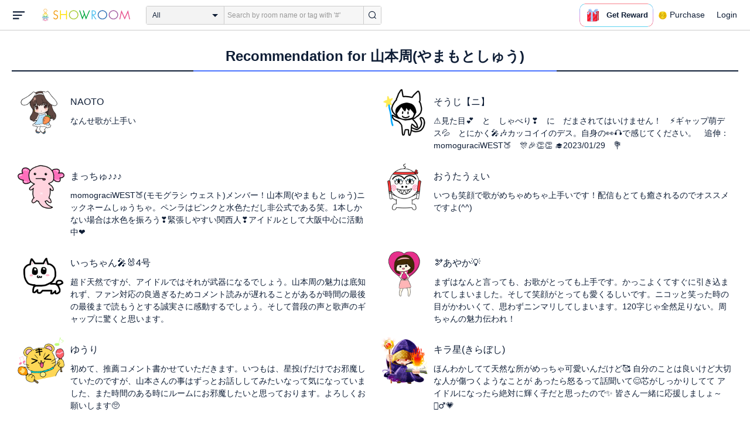

--- FILE ---
content_type: text/html; charset=UTF-8
request_url: https://www.showroom-live.com/room/recommend_comments?room_id=376925
body_size: 18446
content:
<!DOCTYPE HTML>
<html lang="en">
<head prefix="og: http://ogp.me/ns# fb: http://www.facebook.com/2008/fbml">
<meta charset="UTF-8">
<meta http-equiv="Content-Style-Type" content="text/css">
<meta http-equiv="Content-Script-Type" content="text/javascript">
<meta http-equiv="X-UA-Compatible" content="requiresActiveX=true">
<meta name="viewport" content="width=device-width, height=device-height, initial-scale=1, maximum-scale=1, user-scalable=no, viewport-fit=cover">

<meta name="apple-itunes-app" content="app-id=734256893">

<meta name="facebook-domain-verification" content="j30bc28ol8u57r4rtpto6yjsx3kh78" />
<link rel="apple-touch-icon" href="/assets/img/v3/apple-touch-icon.png">
<meta name="google-play-app" content="app-id=jp.dena.showroom">
<link rel="stylesheet" href="https://static.showroom-live.com/assets/css/v3/style.css?t=1761710620">



<meta name="format-detection" content="telephone=no">
<meta name="apple-mobile-web-app-capable" content="yes">
<meta name="apple-mobile-web-app-status-bar-style" content="black-translucent">


  <meta name="twitter:card" content="summary">
  
<meta name="twitter:site" content="@SHOWROOM_jp">
<meta name="keywords" content="showroom, SHOWROOM, idol">


    <title>Recommendation for 山本周(やまもとしゅう) - SHOWROOM</title>
    <meta property="og:title" content="Recommendation for 山本周(やまもとしゅう) - SHOWROOM">
    <meta property="og:url" content="https://www.showroom-live.com/room/recommend_comments?room_id=376925">
    <meta property="og:image" content="https://static.showroom-live.com/image/room/cover/08661b62af01bf1f8e723ff224578b9060629634ae683251818d8bb6eeb0f22a_m.jpeg?v=1756040422">
    <meta property="og:type" content="article">



<!-- Google Tag Manager -->
<script>
  window.dataLayer = window.dataLayer || [];
  dataLayer.push({
    'user_id': 0
  });
  (function(w,d,s,l,i){w[l]=w[l]||[];w[l].push({'gtm.start':
            new Date().getTime(),event:'gtm.js'});var f=d.getElementsByTagName(s)[0],
        j=d.createElement(s),dl=l!='dataLayer'?'&l='+l:'';j.async=true;j.src=
        'https://www.googletagmanager.com/gtm.js?id='+i+dl;f.parentNode.insertBefore(j,f);
})(window,document,'script','dataLayer','GTM-PKVVDXN');</script>
<!-- End Google Tag Manager -->

<style>
html {-ms-touch-action: manipulation;}
.old-section a{
color:#4b74ff;
}
.old-section button{
border: solid 0px;
background-color:#4b74ff;
color:white;
}
.old-section .error {
color:red;
}
.old-section .alert {
color:red;
}
</style>


<!--[if lt IE 9]>
<script src="/assets/vendor/js/html5shiv.min.js"></script>
<![endif]-->

<!-- scripts -->

<!-- Facebook Pixel Code -->
<script>
  !function(f,b,e,v,n,t,s)
  {if(f.fbq)return;n=f.fbq=function(){n.callMethod?
  n.callMethod.apply(n,arguments):n.queue.push(arguments)};
  if(!f._fbq)f._fbq=n;n.push=n;n.loaded=!0;n.version='2.0';
  n.queue=[];t=b.createElement(e);t.async=!0;
  t.src=v;s=b.getElementsByTagName(e)[0];
  s.parentNode.insertBefore(t,s)}(window, document,'script',
  'https://connect.facebook.net/en_US/fbevents.js');
  fbq('init', '2465181877062193');
  fbq('track', 'PageView');
</script>
<noscript><img height="1" width="1" style="display:none"
  src="https://www.facebook.com/tr?id=2465181877062193&ev=PageView&noscript=1"
/></noscript>
<!-- End Facebook Pixel Code -->
<!-- Adobe Fonts -->
<script>
  (function(d) {
    var config = {
      kitId: 'yqy5ran',
      scriptTimeout: 3000,
      async: true
    },
    h=d.documentElement,t=setTimeout(function(){h.className=h.className.replace(/\bwf-loading\b/g,"")+" wf-inactive";},config.scriptTimeout),tk=d.createElement("script"),f=false,s=d.getElementsByTagName("script")[0],a;h.className+=" wf-loading";tk.src='https://use.typekit.net/'+config.kitId+'.js';tk.async=true;tk.onload=tk.onreadystatechange=function(){a=this.readyState;if(f||a&&a!="complete"&&a!="loaded")return;f=true;clearTimeout(t);try{Typekit.load(config)}catch(e){}};s.parentNode.insertBefore(tk,s)
  })(document);
</script>
<!-- End Adobe Fonts Code -->
<script src="https://unpkg.com/@dotlottie/player-component@latest/dist/dotlottie-player.mjs" type="module"></script>
</head>
<body>
  
  <!-- Google Tag Manager (noscript) -->
  <noscript><iframe src="https://www.googletagmanager.com/ns.html?id=GTM-PKVVDXN" height="0" width="0" style="display:none;visibility:hidden"></iframe></noscript>
  <!-- End Google Tag Manager (noscript) -->
  

  
    <div id="js-wrapper" class="l-wrapper pc-browser clearfix">

    
    <div class="pc-header">
      <div id="hamburger" class="pc-header-menu header-hamburger is-open" data-type="3">
        <div class="header-hamburger-open">
          <svg class="svg-icon-hamburger" width="20" height="14" viewBox="0 0 36 24" xmlns="http://www.w3.org/2000/svg">
<path fill-rule="evenodd" clip-rule="evenodd" d="M0 0V4H36V0H0ZM0 10V14H28V10H0ZM0 24V20H19V24H0Z" />
</svg>

          
        </div>
        <div class="header-hamburger-close">
          <svg class="svg-close" width="20" height="20" viewBox="0 0 20 20" xmlns="http://www.w3.org/2000/svg">
<path clip-rule="evenodd" d="M0 18L1.57484 19.5789L19.527 1.58097L17.9522 0.00212362L0 18Z" />
<path clip-rule="evenodd" d="M2.04687 3.6457e-07L0.472031 1.57885L18.4242 19.5767L19.9991 17.9979L2.04687 3.6457e-07Z" />
</svg>
        </div>
      </div>

      <a class="pc-header-logo" href="/">
        <img
          src="/assets/svg/logo.svg"
          alt="SHOWROOM"
        >
      </a>

      <form id="js-head-search-form" action="/room/search" class="pc-header-search">
        <div id="js-head-search-select-box" class="head-search-select-box">
          
          <span class="js-head-search-select-label">All</span>
          <input
            id="js-head-search-select-genre"
            class="js-head-search-select-label"
            type="hidden"
            name="genre_id"
            value="0"
          >
          


        <ul id="js-head-search-select-list" class="head-select-list head-search-select-list">
          
          <li class="head-list-selected js-head-search-select-label">All</li>
          
          <li data-value="0" class="selected">All</li>
          
          <li data-value="112">music</li>
          
          <li data-value="102">idol</li>
          
          <li data-value="103">talent</li>
          
          <li data-value="104">voice actor</li>
          
          <li data-value="105">comedian</li>
          
          <li data-value="107">virtual</li>
          
          <li data-value="108">model</li>
          
          <li data-value="109">actor</li>
          
          <li data-value="110">announcer</li>
          
          <li data-value="113">creator</li>
          
          <li data-value="200">streamer</li>
          
        </ul>

        </div>
        <div class="head-search-input-area" id="headSearchArea">
          <input
            id="js-search-input"
            class="head-search-input"
            type="text"
            name="keyword"
            value=""
            placeholder="Search by room name or tag with '#'"
            autocomplete="off"
          >
          <div id="js-search-delete" class="head-search-delete">
            <svg class="svg-close" width="20" height="20" viewBox="0 0 20 20" xmlns="http://www.w3.org/2000/svg">
<path clip-rule="evenodd" d="M0 18L1.57484 19.5789L19.527 1.58097L17.9522 0.00212362L0 18Z" />
<path clip-rule="evenodd" d="M2.04687 3.6457e-07L0.472031 1.57885L18.4242 19.5767L19.9991 17.9979L2.04687 3.6457e-07Z" />
</svg>
          </div>
          <ul id="js-search-autocomplete" class="head-search-autocomplete hidden"></ul>
        </div>
        <button
          class="head-search-submit"
          type="submit"
        >
          <svg class="svg-icon-search" width="13" height="14" viewBox="0 0 13 14" xmlns="http://www.w3.org/2000/svg">
<path d="M5.99444 12.1944C2.70833 12.1944 0 9.44789 0 6.07887C0 2.70986 2.70833 0 5.99444 0C9.28056 0 11.9889 2.74648 11.9889 6.07887C11.9889 9.41127 9.31667 12.1944 5.99444 12.1944ZM5.99444 1.09859C3.28611 1.09859 1.08333 3.33239 1.08333 6.07887C1.08333 8.82535 3.28611 11.0592 5.99444 11.0592C8.70278 11.0592 10.9056 8.82535 10.9056 6.07887C10.9056 3.33239 8.73889 1.09859 5.99444 1.09859Z" />
<path d="M12.4573 13.0001C12.3129 13.0001 12.2045 12.9635 12.0962 12.8536L9.64065 10.51C9.42398 10.2903 9.42398 9.96069 9.60454 9.74097C9.82121 9.52125 10.1462 9.52125 10.3629 9.70435L12.8184 12.048C13.0351 12.2677 13.0351 12.5973 12.8545 12.817C12.7462 12.9269 12.6018 13.0001 12.4573 13.0001Z" />
</svg>

        </button>
      </form>
      <div id="js-lottie-icon">
        <header-icon-lottie is-login="0"></header-icon-lottie>
      </div>
      
        <a href="/payment/payment_start" class="pc-header-menu">
          <span class="text is-showgold">Purchase</span>
        </a>
      

    
      <button onclick="showLoginDialog();" class="pc-header-menu"
      >
        Login
      </button>
      


    </div>
    

        <div id="hamburgerMenu" class="pc-header-menus  hidden" data-type="3">
      <ul>
        
        <li>
          <a
            href="/"
            class="side-link"
            title="Home"
          >
            <i class="st-icon">
              <svg class="side-svg" width="20px" height="18px" viewBox="0 0 20 18" xmlns="http://www.w3.org/2000/svg" >
                <g id="icon-home" fill-rule="nonzero">
                  <path d="M20,9.442623 C20,9.9315738 19.5803125,10.3278689 19.0625,10.3278689 C18.815625,10.3278689 18.5925,10.2358033 18.425,10.0885574 L18.4228125,10.090623 L10.02375,2.1597049 L10.0240625,2.1594098 L10,2.1378689 L1.59625,10.0732131 L1.595625,10.072918 C1.4265625,10.2304918 1.1940625,10.3278689 0.9375,10.3278689 C0.4196875,10.3278689 0,9.9315738 0,9.442623 C0,9.1918033 0.110625,8.9657705 0.288125,8.8046557 L9.324375,0.2720656 C9.495,0.104459 9.734375,0 10,0 L10.0003125,0 C10.016875,0 10.0334375,0.0005902 10.0496875,0.0011803 C10.0525,0.0014754 10.055,0.0017705 10.0575,0.0017705 C10.0715625,0.0026557 10.085625,0.003541 10.0996875,0.0050164 C10.100625,0.0050164 10.1015625,0.0053115 10.1025,0.0053115 C10.331875,0.028918 10.53625,0.1307213 10.685625,0.2818033 L10.68625,0.2812131 L14.375,3.7643607 L14.375,2.9508197 C14.375,2.4618689 14.7946875,2.0655738 15.3125,2.0655738 C15.8303125,2.0655738 16.25,2.4618689 16.25,2.9508197 L16.25,5.5348525 L19.74875,8.8385902 L19.7465625,8.8406557 C19.9025,8.9988197 20,9.2095082 20,9.442623 L20,9.442623 Z M18.125,10.9180328 L18.125,17.1147541 C18.125,17.6037049 17.7053125,18 17.1875,18 L15.3125,18 L15.3125,10.9180328 L11.5625,10.9180328 L11.5625,18 L2.8125,18 C2.2946875,18 1.875,17.6037049 1.875,17.1147541 L1.875,10.9180328 L10,3.2459016 L18.125,10.9180328 L18.125,10.9180328 Z M4.6875,14.4590164 L8.4375,14.4590164 L8.4375,10.9180328 L4.6875,10.9180328 L4.6875,14.4590164 Z" id="Imported-Layers"></path>
                </g>
              </svg>
            </i>
            <span class="text">Home</span>
          </a>
        </li>
        

        
        <li>
          <a
            href="/onlive"
            class=" side-link"
            title="Live"
          >
            <i class="st-icon">
              <svg class="side-svg" width="20px" height="20px" viewBox="0 0 20 20" xmlns="http://www.w3.org/2000/svg" >
                <g id="icon-onlive" fill-rule="nonzero">
                  <path d="M5.20000003,11.6022902 L12.4,2.40047381 L10.8,8.40165843 L14.8000001,8.40165843 L7.60000004,17.6034748 L9.20000001,11.6022902 L5.20000003,11.6022902 M10,0 C4.47700005,0 0,4.47788394 0,10.0019744 C0,15.5260648 4.47700005,20.0039487 10,20.0039487 C15.523,20.0039487 20,15.5260648 20,10.0019744 C20,4.47788394 15.523,0 10,0" id="side_nav_onlive"></path>
                  </g>
                </svg>
              </i>
            <span class="text">Live</span>
            <span id="js-side-badge-live" class="pc-header-menus-badge"></span>
          </a>
        </li>
        <li>
          
          <a
            onclick="showLoginDialog();"
            class="side-link"
            title="Follow"
          >
          
            <i class="st-icon">
              <svg class="side-svg" width="18px" height="16px" viewBox="0 0 18 16" version="1.1" xmlns="http://www.w3.org/2000/svg" >
                <g id="icon-heart" fill-rule="nonzero">
                  <path d="M0.00223778,4.99179062 C-0.041862574,6.53263682 0.56834228,7.78644013 1.61280059,8.85286185 C3.78001783,11.065618 5.94633506,13.279752 8.11490231,15.4915896 C8.44700495,15.8305299 8.72330715,16 9.0000594,16 C9.2763616,16 9.5526638,15.8305299 9.8856664,15.4911304 C11.086276,14.2685573 12.2846355,13.0436879 13.482545,11.8188186 C14.5121532,10.7666342 15.5588615,9.73190197 16.5641695,8.65629488 C17.7773792,7.35748325 18.252583,5.81939266 17.8714299,4.03651191 C17.3606759,1.64739659 15.2191088,0.00321495301 12.978541,0.00321495301 C12.4583369,0.00321495301 11.9327327,0.0918537952 11.4210786,0.280153926 C10.3775203,0.664561755 9.6093642,1.39204324 9.0014094,2.3817671 C8.91455867,2.25179408 8.85560821,2.1608589 8.79350771,2.07222005 C8.21705313,1.24875143 7.49209736,0.617257088 6.54888986,0.271887091 C6.04218582,0.0863425719 5.52513171,7.27169102e-08 5.01572766,7.27169102e-08 C2.46150734,-0.000459195896 0.08278842,2.17463695 0.00223778,4.99179062 Z" id="side_nav_follow"></path>
                </g>
              </svg>
            </i>
            <span class="text">Follow</span>
          </a>
        </li>
        <li>
          <a
            href="/event_search"
            class=" side-link"
            title="Event"
          >
            <i class="st-icon">
              <svg class="side-svg" width="20px" height="20px" viewBox="0 0 20 20" version="1.1" xmlns="http://www.w3.org/2000/svg" >
                <g id="icon-event" fill-rule="nonzero">
                  <path d="M10,18 C5.5815385,18 2,14.418462 2,10 C2,5.581538 5.5815385,2 10,2 C14.4184615,2 18,5.581538 18,10 C18,14.418462 14.4184615,18 10,18 L10,18 Z M0,10 C0,15.523 4.477,20 10,20 C15.523,20 20,15.523 20,10 C20,4.477 15.523,0 10,0 C4.477,0 0,4.477 0,10 Z M9,4.305921 L9,10 C9,10.522948 9.4765474,11 10,11 L14,11 C14.586853,11 15,10.513584 15,10 C15,9.466679 14.5618162,9 14,9 L11,9 L11,4.305921 C11,3.755981 10.5930176,3.358553 10,3.358553 C9.4239158,3.358553 9,3.782468 9,4.305921 Z" id="Imported-Layers"></path>
                </g>
              </svg>
            </i>
            <span class="text">Event</span>
          </a>
        </li>
        <li>
          <a
            href="/ranking"
            class=" side-link"
            title="Ranking"
          >
            <i class="st-icon">
              <svg class="side-svg" width="20px" height="20px" viewBox="0 0 20 20" version="1.1" xmlns="http://www.w3.org/2000/svg" >
                <g id="icon-badge" fill-rule="nonzero">
                  <path d="M10,0.057256 C5.6396382,0.057256 2.1052632,3.416044 2.1052632,7.558736 C2.1052632,11.701429 5.6396382,15.060217 10,15.060217 C14.3603618,15.060217 17.8947368,11.701429 17.8947368,7.558736 C17.8947368,3.416044 14.3603618,0.057256 10,0.057256 L10,0.057256 Z M10,13.559921 C6.5117409,13.559921 3.6842105,10.873237 3.6842105,7.558736 C3.6842105,4.244236 6.5117409,1.557552 10,1.557552 C13.4882591,1.557552 16.3157895,4.244236 16.3157895,7.558736 C16.3157895,10.873237 13.4882591,13.559921 10,13.559921 L10,13.559921 Z M6.6738201,20.061204 L4.5410491,16.403164 L0,16.54808 L2.8422498,12.059625 C4.2780651,14.076597 6.6921231,15.454181 9.4736842,15.640377 L6.6738201,20.061204 Z M15.4589509,16.403164 L13.3261799,20.061204 L10.5263158,15.640377 C13.3078769,15.454181 15.7219349,14.076597 17.1577502,12.059625 L20,16.54808 L15.4589509,16.403164 Z M11.4646316,5.522034 L10.0075789,2.557749 L8.5372632,5.515283 L5.2631579,5.982475 L7.6258947,8.292781 L7.0588947,11.546023 L9.9900526,10.016172 L12.9145789,11.559526 L12.3632105,8.304034 L14.7368421,6.00453 L11.4646316,5.522034 Z" id="Imported-Layers"></path>
                </g>
              </svg>
            </i>
            <span class="text">Ranking</span>
          </a>
        </li>
        
        
          <li>
            
            <a
              onclick="showLoginDialog();"
              title="Sign up to broadcast"
            >
            
              <i class="st-icon">
                <svg class="side-svg" width="20px" height="12px" viewBox="0 0 14 8" version="1.1" xmlns="http://www.w3.org/2000/svg">
                    <g id="Page-1" stroke="none" stroke-width="1" fill-rule="evenodd" sketch:type="MSPage">
                      <g id="side-nav-account" sketch:type="MSLayerGroup" transform="translate(-133.000000, -14.000000)">
                        <g id="side-nav-配信メニュー" transform="translate(120.000000, 8.000000)" sketch:type="MSShapeGroup">
                          <g id="配信する" transform="translate(8.000000, -2.000000)">
                            <path d="M12.1857143,9.27142857 C11.964381,9.27142857 11.7857143,9.45053968 11.7857143,9.67142857 C11.7857143,9.89231746 11.964381,10.0714286 12.1857143,10.0714286 C12.4066032,10.0714286 12.5857143,9.89231746 12.5857143,9.67142857 C12.5857143,9.45053968 12.4066032,9.27142857 12.1857143,9.27142857 M12.1857143,10.4714286 C11.7436402,10.4714286 11.3857143,10.1132063 11.3857143,9.67142857 C11.3857143,9.2293545 11.7436402,8.87142857 12.1857143,8.87142857 C12.6274921,8.87142857 12.9857143,9.2293545 12.9857143,9.67142857 C12.9857143,10.1132063 12.6274921,10.4714286 12.1857143,10.4714286 M12.8533333,8 L6.88,8 C6.17315556,8 5.6,8.53733333 5.6,9.2 L5.6,14.8 C5.6,15.4626667 6.17315556,16 6.88,16 L12.8533333,16 C13.5601778,16 14.1333333,15.4626667 14.1333333,14.8 L14.1333333,13.3526667 L18.1098667,14.7866667 L18.1105778,14.7855556 C18.1342815,14.7942222 18.1596444,14.8 18.1866667,14.8 C18.3044741,14.8 18.4,14.7106667 18.4,14.6 L18.4,9.4 C18.4,9.28955556 18.3044741,9.2 18.1866667,9.2 C18.1596444,9.2 18.1342815,9.20577778 18.1105778,9.21444444 L18.1098667,9.21333333 L14.1333333,10.6473333 L14.1333333,9.2 C14.1333333,8.53733333 13.5601778,8 12.8533333,8" id="Imported-Layers">
                          </path>
                        </g>
                      </g>
                    </g>
                  </g>
                </svg>
              </i>
              <span class="text">Sign up to broadcast</span>
            </a>
          </li>
        
        
        
        
        <li>
          <a href="/payment/payment_start"
            title="Purchase">
            <i class="st-icon">
              <svg class="side-svg" width="18" height="18" viewBox="0 0 83 75" fill="none" xmlns="http://www.w3.org/2000/svg">
              <path fill-rule="evenodd" clip-rule="evenodd" d="M20.3243 66.6667C18.0785 66.6667 16.2598 64.8 16.2598 62.5C16.2598 60.1979 18.0785 58.3333 20.3243 58.3333C22.5702 58.3333 24.3889 60.1979 24.3889 62.5C24.3889 64.8 22.5702 66.6667 20.3243 66.6667ZM20.3246 50C13.5892 50 8.13086 55.5958 8.13086 62.5C8.13086 69.4042 13.5892 75 20.3246 75C27.06 75 32.5204 69.4042 32.5204 62.5C32.5204 55.5958 27.06 50 20.3246 50Z" />
              <path fill-rule="evenodd" clip-rule="evenodd" d="M69.106 66.6667C66.8601 66.6667 65.0414 64.8 65.0414 62.5C65.0414 60.1979 66.8601 58.3333 69.106 58.3333C71.3497 58.3333 73.1706 60.1979 73.1706 62.5C73.1706 64.8 71.3497 66.6667 69.106 66.6667ZM69.106 50C62.3706 50 56.9102 55.5958 56.9102 62.5C56.9102 69.4042 62.3706 75 69.106 75C75.8393 75 81.2997 69.4042 81.2997 62.5C81.2997 55.5958 75.8393 50 69.106 50Z" />
              <path fill-rule="evenodd" clip-rule="evenodd" d="M24.3893 41.6667L22.358 33.3333H32.5205V41.6667H24.3893ZM40.6506 33.3333H48.7797V41.6667H40.6506V33.3333ZM56.9103 41.6667V33.3333H67.0728L65.0416 41.6667H56.9103ZM20.3247 25L18.2914 16.6667H32.5205V25H20.3247ZM40.6506 16.6667H48.7797V25H40.6506V16.6667ZM56.9103 25V16.6667H71.1374L69.1062 25H56.9103ZM16.2604 0H0V8.33333H6.09792L18.2917 50H73.1708L83.3333 8.33333H16.2604V0Z" />
              </svg>
            </i>
            <span class="text">Purchase</span>
          </a>
        </li>
        
        <li>
          <a href="/lottery/list"
            title="Lottery list">
            <i class="st-icon">
              <svg
                class="side-svg"
                width="18"
                height="18"
                xmlns="http://www.w3.org/2000/svg"
                viewBox="0 0 20 20"
              >
                <g>
                  <path fill-rule="evenodd" d="M13.66,7.74c-.15-.79-.84-1.37-1.65-1.37s-1.5.57-1.65,1.37l-1.56,8.28h6.42l-1.56-8.28ZM12.01,9.18c-.64,0-1.16-.52-1.16-1.16s.52-1.16,1.16-1.16,1.16.52,1.16,1.16-.52,1.16-1.16,1.16Z"/>
                  <path d="M15.32.03h-6.62l-4.68,4.68v6.62l3.64,3.64,1.41-7.48c.27-1.42,1.5-2.44,2.95-2.44s2.68,1.03,2.95,2.44l1.41,7.48,3.64-3.64v-6.62L15.32.03Z"/>
                </g>
                <circle cx="2.63" cy="17.34" r="2.6"/>
                <rect x="6.47" y="18.45" width="11.09" height="1.53" rx=".71" ry=".71"/>
              </svg>
            </i>
            <span class="text">Lottery list</span>
          </a>
        </li>
        <li>
          <a
            href="/avatar_shop"
            class=" side-link"
            title="Avatar Shop"
          >
            <i class="st-icon">
              <svg class="side-svg" viewBox="0 0 34 34" xmlns="http://www.w3.org/2000/svg" style="width:18px; height:18px;">
                <circle cx="17" cy="17" r="17" />
                <ellipse class="side-svg-dis" cx="11.5" cy="14" rx="1.5" ry="4"/>
                <ellipse class="side-svg-dis" cx="22.5" cy="14" rx="1.5" ry="4"/>
                <path class="side-svg-dis" d="M17,27.3c-3.4,0-6.6-1.6-8.9-4.4c-0.4-0.4-0.3-1.1,0.1-1.4c0.4-0.3,1.1-0.3,1.4,0.1c1.9,2.4,4.5,3.6,7.3,3.6
                s5.4-1.3,7.3-3.6c0.3-0.4,1-0.5,1.4-0.1c0.4,0.3,0.5,1,0.1,1.4C23.6,25.7,20.4,27.3,17,27.3z"/>
              </svg>
            </i>
            <span class="text">Avatar Shop</span>
          </a>
        </li>
        
        <li>
          <button
            class="side-link"
            type="button"
            onclick="showSignupDialog();"
            title="Sign Up"
          >
            <span class="text">Sign Up</span>
          </button>
        </li>
        <li>
          <button
            class="side-link"
            type="button"
            onclick="showLoginDialog();"
            title="Login"
          >
            <span class="text">Login</span>
          </button>
        </li>
        
        
    </div>


    <div class="l-main " id="sr-content-main">
      
      <div class="warning-unsupported-browser" style="width:100%; margin: 0;display: none;">
        <div class="warning_content" style="background-color:#F3CB50; margin:0 auto;">
          <ul style="margin:0; padding: 20px 40px; text-align: center;">
            <li style="list-style-type:none; display:inline-block;">
              <img
                src="/assets/svg/warning_icon.svg"
                style="width:100px; height: auto; vertical-align: middle; opacity: 0.5;"
                alt="warning"
              >
            </li>
            <li style="list-style-type:none; display:inline-block; vertical-align: middle;">
              <p style="padding: 0 20px; font-weight: bold; color: #414141; text-align: left;">
              お使いのブラウザは、SHOWROOMのサポート対象外となります。<br>
              SHOWROOMの機能を正しくご利用いただくために、下記の環境にてご利用ください。<br>
                  Google Chrome（推奨）<span><a href="https://www.google.co.jp/chrome/" target="_blank"><img src="/assets/svg/window_icon.svg" style="width: 24px; height: auto; vertical-align:bottom;"></a></span>・Microsoft Edge<span><a href="https://www.microsoft.com/windows/microsoft-edge" target="_blank"><img src="/assets/svg/window_icon.svg" style="width: 24px; height: auto; vertical-align:bottom;"></a></span>（Windows）・Safari<span><a href="https://www.apple.com/safari/" target="_blank"><img src="/assets/svg/window_icon.svg" style="width: 24px; height: auto; vertical-align:bottom;"></a></span>（Mac）<br>
              </p>
            </li>
          </ul>
        </div>
      </div>
      
      
<section class="l-inner">

    
    <p class="head-main mt-b4">
    Recommendation for 山本周(やまもとしゅう)</p>

    <div class="p-b4">
        

        <ul class="list-recommend-comment" id="list_recommend_comment" data-room_id="376925">
        
            
            <li data-created_at="1690948270">
                <div class="list-inner">
                    <div class="list-inner-right">
                        <div class="list-inner-right-content">
                            <p class="mt-b2 mb-b2 fs-b4">NAOTO</p>
                            <p class="fs-b3">なんせ歌が上手い</p>
                        </div>
                    </div>
                    <div class="list-inner-left">
                        <img src="https://static.showroom-live.com/assets/img/v3/img_lazyload.png?t=1667879559" data-src="https://static.showroom-live.com/image/avatar/1060684.png?v=109" width="80" height="80" alt="NAOTO" class="img-main">
                    </div>
                </div>
            </li>
            
        
            
            <li data-created_at="1653156396">
                <div class="list-inner">
                    <div class="list-inner-right">
                        <div class="list-inner-right-content">
                            <p class="mt-b2 mb-b2 fs-b4">そうじ【ニ】</p>
                            <p class="fs-b3">⚠見た目💕　と　しゃべり❣　に　だまされてはいけません！　⚡ギャップ萌デス💦　とにかく🎤🎶カッコイイのデス。自身の👀🎧で感じてください。　追伸：
momoguraciWEST🍑　🎊🎉👏👏
🎓2023/01/29　💐</p>
                        </div>
                    </div>
                    <div class="list-inner-left">
                        <img src="https://static.showroom-live.com/assets/img/v3/img_lazyload.png?t=1667879559" data-src="https://static.showroom-live.com/image/avatar/1053868.png?v=109" width="80" height="80" alt="そうじ【ニ】" class="img-main">
                    </div>
                </div>
            </li>
            
        
            
            <li data-created_at="1642739254">
                <div class="list-inner">
                    <div class="list-inner-right">
                        <div class="list-inner-right-content">
                            <p class="mt-b2 mb-b2 fs-b4">まっちゅ♪♪♪</p>
                            <p class="fs-b3">momograciWEST🍑(モモグラシ ウェスト)メンバー！山本周(やまもと しゅう)ニックネームしゅうちゃ。ペンラはピンクと水色ただし非公式である笑。1本しかない場合は水色を振ろう❣️緊張しやすい関西人❣️アイドルとして大阪中心に活動中❤️</p>
                        </div>
                    </div>
                    <div class="list-inner-left">
                        <img src="https://static.showroom-live.com/assets/img/v3/img_lazyload.png?t=1667879559" data-src="https://static.showroom-live.com/image/avatar/1116349.png?v=109" width="80" height="80" alt="まっちゅ♪♪♪" class="img-main">
                    </div>
                </div>
            </li>
            
        
            
            <li data-created_at="1653102541">
                <div class="list-inner">
                    <div class="list-inner-right">
                        <div class="list-inner-right-content">
                            <p class="mt-b2 mb-b2 fs-b4">おうたうぇい</p>
                            <p class="fs-b3">いつも笑顔で歌がめちゃめちゃ上手いです！配信もとても癒されるのでオススメですよ(^^)</p>
                        </div>
                    </div>
                    <div class="list-inner-left">
                        <img src="https://static.showroom-live.com/assets/img/v3/img_lazyload.png?t=1667879559" data-src="https://static.showroom-live.com/image/avatar/1115696.png?v=109" width="80" height="80" alt="おうたうぇい" class="img-main">
                    </div>
                </div>
            </li>
            
        
            
            <li data-created_at="1652969942">
                <div class="list-inner">
                    <div class="list-inner-right">
                        <div class="list-inner-right-content">
                            <p class="mt-b2 mb-b2 fs-b4">いっちゃん🎤🐰4号</p>
                            <p class="fs-b3">超ド天然ですが、アイドルではそれが武器になるでしょう。山本周の魅力は底知れず、ファン対応の良過ぎるためコメント読みが遅れることがあるが時間の最後の最後まで読もうとする誠実さに感動するでしょう。そして普段の声と歌声のギャップに驚くと思います。</p>
                        </div>
                    </div>
                    <div class="list-inner-left">
                        <img src="https://static.showroom-live.com/assets/img/v3/img_lazyload.png?t=1667879559" data-src="https://static.showroom-live.com/image/avatar/1058486.png?v=109" width="80" height="80" alt="いっちゃん🎤🐰4号" class="img-main">
                    </div>
                </div>
            </li>
            
        
            
            <li data-created_at="1650789705">
                <div class="list-inner">
                    <div class="list-inner-right">
                        <div class="list-inner-right-content">
                            <p class="mt-b2 mb-b2 fs-b4">🫘あやか💡</p>
                            <p class="fs-b3">まずはなんと言っても、お歌がとっても上手です。かっこよくてすぐに引き込まれてしまいました。そして笑顔がとっても愛くるしいです。ニコッと笑った時の目がかわいくて、思わずニンマリしてしまいます。120字じゃ全然足りない。周ちゃんの魅力伝われ！</p>
                        </div>
                    </div>
                    <div class="list-inner-left">
                        <img src="https://static.showroom-live.com/assets/img/v3/img_lazyload.png?t=1667879559" data-src="https://static.showroom-live.com/image/avatar/1051727.png?v=109" width="80" height="80" alt="🫘あやか💡" class="img-main">
                    </div>
                </div>
            </li>
            
        
            
            <li data-created_at="1649989702">
                <div class="list-inner">
                    <div class="list-inner-right">
                        <div class="list-inner-right-content">
                            <p class="mt-b2 mb-b2 fs-b4">ゆうり</p>
                            <p class="fs-b3">初めて、推薦コメント書かせていただきます。いつもは、星投げだけでお邪魔していたのですが、山本さんの事はずっとお話ししてみたいなって気になっていました、また時間のある時にルームにお邪魔したいと思っております。よろしくお願いします🥺</p>
                        </div>
                    </div>
                    <div class="list-inner-left">
                        <img src="https://static.showroom-live.com/assets/img/v3/img_lazyload.png?t=1667879559" data-src="https://static.showroom-live.com/image/avatar/1055797.png?v=109" width="80" height="80" alt="ゆうり" class="img-main">
                    </div>
                </div>
            </li>
            
        
            
            <li data-created_at="1648296103">
                <div class="list-inner">
                    <div class="list-inner-right">
                        <div class="list-inner-right-content">
                            <p class="mt-b2 mb-b2 fs-b4">キラ星(きらぼし)</p>
                            <p class="fs-b3">ほんわかしてて天然な所がめっちゃ可愛いんだけど🥰
自分のことは良いけど大切な人が傷つくようなことが
あったら怒るって話聞いて😌芯がしっかりしてて
アイドルになったら絶対に輝く子だと思ったので✨
皆さん一緒に応援しましょ～🙋‍♂️💗</p>
                        </div>
                    </div>
                    <div class="list-inner-left">
                        <img src="https://static.showroom-live.com/assets/img/v3/img_lazyload.png?t=1667879559" data-src="https://static.showroom-live.com/image/avatar/76.png?v=109" width="80" height="80" alt="キラ星(きらぼし)" class="img-main">
                    </div>
                </div>
            </li>
            
        
            
            <li data-created_at="1647488454">
                <div class="list-inner">
                    <div class="list-inner-right">
                        <div class="list-inner-right-content">
                            <p class="mt-b2 mb-b2 fs-b4">マッピー🐰🎀</p>
                            <p class="fs-b3">しゅうちゃんはかわいい💞!性格よし!ファンを大切にしてくれるし!なんと言っても歌は最高に上手い!合格してグループのセンター張れるぐらいの逸材です!皆さんも一度しゅうちゃんルームを覗いて観てくださいきっと満足してくれるはずです😃‼️</p>
                        </div>
                    </div>
                    <div class="list-inner-left">
                        <img src="https://static.showroom-live.com/assets/img/v3/img_lazyload.png?t=1667879559" data-src="https://static.showroom-live.com/image/avatar/1047706.png?v=109" width="80" height="80" alt="マッピー🐰🎀" class="img-main">
                    </div>
                </div>
            </li>
            
        
            
            <li data-created_at="1647340037">
                <div class="list-inner">
                    <div class="list-inner-right">
                        <div class="list-inner-right-content">
                            <p class="mt-b2 mb-b2 fs-b4">たかちゃん🐱🤍🐰💖🌸😋🀄🤍🍠🐈️🧢🦜</p>
                            <p class="fs-b3">初めてルームに入ったら歌が上手くて感動的しました！
みなさん応援宜しくお願い致します</p>
                        </div>
                    </div>
                    <div class="list-inner-left">
                        <img src="https://static.showroom-live.com/assets/img/v3/img_lazyload.png?t=1667879559" data-src="https://static.showroom-live.com/image/avatar/1120145.png?v=109" width="80" height="80" alt="たかちゃん🐱🤍🐰💖🌸😋🀄🤍🍠🐈️🧢🦜" class="img-main">
                    </div>
                </div>
            </li>
            
        
            
            <li data-created_at="1647249000">
                <div class="list-inner">
                    <div class="list-inner-right">
                        <div class="list-inner-right-content">
                            <p class="mt-b2 mb-b2 fs-b4">とや🎀</p>
                            <p class="fs-b3">山本周さんの魅力は、優しくてほんわかした雰囲気を持ちながらも、歌声はめちゃくちゃカッコいいところです。
私はそのギャップに惹かれました。彼女は視聴者を色々な企画で楽しませてくれます。
最後まで諦めずに頑張る彼女を応援します!! 頑張れ!!
</p>
                        </div>
                    </div>
                    <div class="list-inner-left">
                        <img src="https://static.showroom-live.com/assets/img/v3/img_lazyload.png?t=1667879559" data-src="https://static.showroom-live.com/image/avatar/2001085.png?v=109" width="80" height="80" alt="とや🎀" class="img-main">
                    </div>
                </div>
            </li>
            
        
            
            <li data-created_at="1646188942">
                <div class="list-inner">
                    <div class="list-inner-right">
                        <div class="list-inner-right-content">
                            <p class="mt-b2 mb-b2 fs-b4">𝓜🍼💍</p>
                            <p class="fs-b3">星集めで訪問して虜になってしまいました！配信と歌声が違って歌声で応援したくなってしまいました😆頑張って下さい！応援してるよ😊</p>
                        </div>
                    </div>
                    <div class="list-inner-left">
                        <img src="https://static.showroom-live.com/assets/img/v3/img_lazyload.png?t=1667879559" data-src="https://static.showroom-live.com/image/avatar/1011436.png?v=109" width="80" height="80" alt="𝓜🍼💍" class="img-main">
                    </div>
                </div>
            </li>
            
        
            
            <li data-created_at="1645150507">
                <div class="list-inner">
                    <div class="list-inner-right">
                        <div class="list-inner-right-content">
                            <p class="mt-b2 mb-b2 fs-b4">ぱーぱー☀️🌈🎈🐈💎⚜️🐰🎤(🥔🍟同盟No2</p>
                            <p class="fs-b3">いつものほわほわした雰囲気の周ちゃもキレッキレっとした歌唱力の周ちゃもどちらも魅力的で完璧ですd(˙꒳​˙* )
アイドルになれるようみんな応援がんばろう！！</p>
                        </div>
                    </div>
                    <div class="list-inner-left">
                        <img src="https://static.showroom-live.com/assets/img/v3/img_lazyload.png?t=1667879559" data-src="https://static.showroom-live.com/image/avatar/1051854.png?v=109" width="80" height="80" alt="ぱーぱー☀️🌈🎈🐈💎⚜️🐰🎤(🥔🍟同盟No2" class="img-main">
                    </div>
                </div>
            </li>
            
        
            
            <li data-created_at="1644291637">
                <div class="list-inner">
                    <div class="list-inner-right">
                        <div class="list-inner-right-content">
                            <p class="mt-b2 mb-b2 fs-b4">なんだもん2</p>
                            <p class="fs-b3">山本周様配信お疲れ様でした。先程は名前間違い申し訳ございませんでした。漢字変換上手く行かず申し訳ありません。なんだもんのうこうそく後遺症のため手のしびれで誤字ご挨拶見落としある事お詫び申し上げます。</p>
                        </div>
                    </div>
                    <div class="list-inner-left">
                        <img src="https://static.showroom-live.com/assets/img/v3/img_lazyload.png?t=1667879559" data-src="https://static.showroom-live.com/image/avatar/1062869.png?v=109" width="80" height="80" alt="なんだもん2" class="img-main">
                    </div>
                </div>
            </li>
            
        
            
            <li data-created_at="1644455760">
                <div class="list-inner">
                    <div class="list-inner-right">
                        <div class="list-inner-right-content">
                            <p class="mt-b2 mb-b2 fs-b4">しゅら</p>
                            <p class="fs-b3">キュートなルックスに似合わない迫力ある歌唱力が最大の魅力ですが、柔らかい関西弁の可愛さも配信で感じて頂けると思います。生粋のおひさまだった私を卒業させる程の魅力が彼女にはあります。夢を叶えて欲しい、本気でそう思えるとっても優しい子です。</p>
                        </div>
                    </div>
                    <div class="list-inner-left">
                        <img src="https://static.showroom-live.com/assets/img/v3/img_lazyload.png?t=1667879559" data-src="https://static.showroom-live.com/image/avatar/1024576.png?v=109" width="80" height="80" alt="しゅら" class="img-main">
                    </div>
                </div>
            </li>
            
        
            
            <li data-created_at="1644404981">
                <div class="list-inner">
                    <div class="list-inner-right">
                        <div class="list-inner-right-content">
                            <p class="mt-b2 mb-b2 fs-b4">🧊けんぴーちゃん🧊</p>
                            <p class="fs-b3">周ちゃんは去年の夏から応援してます💕
いつも前向き元気で力を与えてくれます。
こんなに努力してる子はめったにいません！
絶対にアイドルになって欲しい💫
関西弁もよきです。応援お願いします😭✨
絶対に会うからね～約束！！
</p>
                        </div>
                    </div>
                    <div class="list-inner-left">
                        <img src="https://static.showroom-live.com/assets/img/v3/img_lazyload.png?t=1667879559" data-src="https://static.showroom-live.com/image/avatar/2000064.png?v=109" width="80" height="80" alt="🧊けんぴーちゃん🧊" class="img-main">
                    </div>
                </div>
            </li>
            
        
            
            <li data-created_at="1643530977">
                <div class="list-inner">
                    <div class="list-inner-right">
                        <div class="list-inner-right-content">
                            <p class="mt-b2 mb-b2 fs-b4">さわ</p>
                            <p class="fs-b3">ほんわか笑顔と声は見ているだけで癒されます！お話も歌も上手で、なにより気遣いと明るさが天下一✨一方的に推しにしてるのに優しい言葉かけてくれるし、心の広さが太平洋です()周ちゃんがアイドルになったら絶対世界平和実現されると思ってます。らぶ！</p>
                        </div>
                    </div>
                    <div class="list-inner-left">
                        <img src="https://static.showroom-live.com/assets/img/v3/img_lazyload.png?t=1667879559" data-src="https://static.showroom-live.com/image/avatar/1021121.png?v=109" width="80" height="80" alt="さわ" class="img-main">
                    </div>
                </div>
            </li>
            
        
            
            <li data-created_at="1643330288">
                <div class="list-inner">
                    <div class="list-inner-right">
                        <div class="list-inner-right-content">
                            <p class="mt-b2 mb-b2 fs-b4">つっちぃー🍎🔔🐰💖🌙☀️🍑🐱🎀🪽</p>
                            <p class="fs-b3">周ちゃんは僕に癒しを与えてくれる素敵な女性です。歌は上手いし話は性格の良さがにじみ出てるし、アイドルになるべくして生まれてきた無敵のスーパーガールです。これからも応援したいとめっちゃ思った。絶対に夢を実現させてね。周は最高かよ！←最高だよ！</p>
                        </div>
                    </div>
                    <div class="list-inner-left">
                        <img src="https://static.showroom-live.com/assets/img/v3/img_lazyload.png?t=1667879559" data-src="https://static.showroom-live.com/image/avatar/1137899.png?v=109" width="80" height="80" alt="つっちぃー🍎🔔🐰💖🌙☀️🍑🐱🎀🪽" class="img-main">
                    </div>
                </div>
            </li>
            
        
            
            <li data-created_at="1642754414">
                <div class="list-inner">
                    <div class="list-inner-right">
                        <div class="list-inner-right-content">
                            <p class="mt-b2 mb-b2 fs-b4">かなぞう🐱🍫</p>
                            <p class="fs-b3">関西仕込みのノリで明るくお茶目な周ちゃん。大きな瞳とエクボのできるキュートな笑顔はアイドルそのもの。歌に対する努力とストイックさは超一流で、周ちゃんの歌は人の心を動かす力があります。
アイドル周ちゃんをステージで見たい！！🐰🎤</p>
                        </div>
                    </div>
                    <div class="list-inner-left">
                        <img src="https://static.showroom-live.com/assets/img/v3/img_lazyload.png?t=1667879559" data-src="https://static.showroom-live.com/image/avatar/1112549.png?v=109" width="80" height="80" alt="かなぞう🐱🍫" class="img-main">
                    </div>
                </div>
            </li>
            
        
            
            <li data-created_at="1642428896">
                <div class="list-inner">
                    <div class="list-inner-right">
                        <div class="list-inner-right-content">
                            <p class="mt-b2 mb-b2 fs-b4">funkycat</p>
                            <p class="fs-b3">アイドルを目指す普通の女の子は多い。しかし魅力と実力を備えている子に出会うことは稀だ。SRについては話術も必要だし、応援する上では伸びしろも重要だが、山本周は全てを持っている。キミの力で彼女をステージに上げてみないか？絶対に後悔はしないよ！</p>
                        </div>
                    </div>
                    <div class="list-inner-left">
                        <img src="https://static.showroom-live.com/assets/img/v3/img_lazyload.png?t=1667879559" data-src="https://static.showroom-live.com/image/avatar/1050822.png?v=109" width="80" height="80" alt="funkycat" class="img-main">
                    </div>
                </div>
            </li>
            
        
            
            <li data-created_at="1642421318">
                <div class="list-inner">
                    <div class="list-inner-right">
                        <div class="list-inner-right-content">
                            <p class="mt-b2 mb-b2 fs-b4">ささゆり☃深川史那🐸りん🐰💭里花🏠🌕みきてぃ</p>
                            <p class="fs-b3">配信頑張ってくださいね！応援してますよ(*･ᴗ･*)و(*･ᴗ･*)و(o⚑&#39;▽&#39;)o⚑*ﾟﾌﾚｰﾌﾚｰ(o⚑&#39;▽&#39;)o⚑*ﾟﾌﾚｰﾌﾚｰ♪。.:＊・゜♪。.:＊・゜♪。.:＊・゜♪。.:＊・゜♪。.:＊・゜♪。.:＊・゜</p>
                        </div>
                    </div>
                    <div class="list-inner-left">
                        <img src="https://static.showroom-live.com/assets/img/v3/img_lazyload.png?t=1667879559" data-src="https://static.showroom-live.com/image/avatar/1061634.png?v=109" width="80" height="80" alt="ささゆり☃深川史那🐸りん🐰💭里花🏠🌕みきてぃ" class="img-main">
                    </div>
                </div>
            </li>
            
        
            
            <li data-created_at="1642338616">
                <div class="list-inner">
                    <div class="list-inner-right">
                        <div class="list-inner-right-content">
                            <p class="mt-b2 mb-b2 fs-b4">こっぱみじん</p>
                            <p class="fs-b3">最近周ちゃんの事を知ったけど、一人一人を大切にしてくれる人だと思います！可愛いし、LIVE配信やTwitterの返信の仕方を見ても優しさが滲み出てる
周ちゃんは本当に努力が出来る人だと思います
私達ファンも全力でアイドルデビュー応援してます</p>
                        </div>
                    </div>
                    <div class="list-inner-left">
                        <img src="https://static.showroom-live.com/assets/img/v3/img_lazyload.png?t=1667879559" data-src="https://static.showroom-live.com/image/avatar/24.png?v=109" width="80" height="80" alt="こっぱみじん" class="img-main">
                    </div>
                </div>
            </li>
            
        
            
            <li data-created_at="1642318418">
                <div class="list-inner">
                    <div class="list-inner-right">
                        <div class="list-inner-right-content">
                            <p class="mt-b2 mb-b2 fs-b4">ピース🦍🦍🦍🦍🦍🦍🦍🦍🦍🦍🦍🦍🦍</p>
                            <p class="fs-b3">歌がうまくて🎤とても可愛らしくて愛嬌があって❤️そして何よりめちゃくちゃマジメな😶周ちゃんです。とても努力家なのでなんとしてもアイドルになるという夢をかなえてほしい✨皆さん応援してください❣️</p>
                        </div>
                    </div>
                    <div class="list-inner-left">
                        <img src="https://static.showroom-live.com/assets/img/v3/img_lazyload.png?t=1667879559" data-src="https://static.showroom-live.com/image/avatar/1056467.png?v=109" width="80" height="80" alt="ピース🦍🦍🦍🦍🦍🦍🦍🦍🦍🦍🦍🦍🦍" class="img-main">
                    </div>
                </div>
            </li>
            
        
            
            <li data-created_at="1642283043">
                <div class="list-inner">
                    <div class="list-inner-right">
                        <div class="list-inner-right-content">
                            <p class="mt-b2 mb-b2 fs-b4">日向徹</p>
                            <p class="fs-b3">美人で可愛くて歌も上手くて３拍子揃ったアイドルです
騙されたと思って一度配信を見に来てください
可愛い声にほんわかと癒されてあなたも虜になりますよ</p>
                        </div>
                    </div>
                    <div class="list-inner-left">
                        <img src="https://static.showroom-live.com/assets/img/v3/img_lazyload.png?t=1667879559" data-src="https://static.showroom-live.com/image/avatar/1138181.png?v=109" width="80" height="80" alt="日向徹" class="img-main">
                    </div>
                </div>
            </li>
            
        
            
            <li data-created_at="1642263561">
                <div class="list-inner">
                    <div class="list-inner-right">
                        <div class="list-inner-right-content">
                            <p class="mt-b2 mb-b2 fs-b4">すけすけ</p>
                            <p class="fs-b3">普段は可愛らしいほんわかした雰囲気の周ちゃんですが、歌うとどんな曲でもかっこよく歌い上げる魅力的な歌声を披露してくれるので、普段の姿と歌っている時の姿どちらも見て欲しいです！</p>
                        </div>
                    </div>
                    <div class="list-inner-left">
                        <img src="https://static.showroom-live.com/assets/img/v3/img_lazyload.png?t=1667879559" data-src="https://static.showroom-live.com/image/avatar/1044552.png?v=109" width="80" height="80" alt="すけすけ" class="img-main">
                    </div>
                </div>
            </li>
            
        
            
            <li data-created_at="1642251937">
                <div class="list-inner">
                    <div class="list-inner-right">
                        <div class="list-inner-right-content">
                            <p class="mt-b2 mb-b2 fs-b4">指奈ゆい(さしなゆい)@杏zoo(イコラブ大好き)</p>
                            <p class="fs-b3">アイドルへの情熱は、太陽より熱く、歌に対するひたむきさは、空より高く、ファンへの思いは、海より深い。
そして、何より、可愛い❤️
一度、ルームを覗いてみる価値はあります！
気に入ったら、応援してあげてください。🌈</p>
                        </div>
                    </div>
                    <div class="list-inner-left">
                        <img src="https://static.showroom-live.com/assets/img/v3/img_lazyload.png?t=1667879559" data-src="https://static.showroom-live.com/image/avatar/2000163.png?v=109" width="80" height="80" alt="指奈ゆい(さしなゆい)@杏zoo(イコラブ大好き)" class="img-main">
                    </div>
                </div>
            </li>
            
        
        </ul>

        
        
    </div>

    


</section>


      
      <footer id="js-footer-box" class="l-footer foot-box">
        <div class="foot-main">
          <div class="foot-inner">
            <div class="foot-menu-box">
              <h3 class="foot-menu-heading">About SHOWROOM</h3>
              <ul class="foot-menu-list">
                <li><a href="http://showroom.co.jp" target="_blank">About Company</a></li>
                
              </ul>
            </div>
            <div class="foot-menu-box">
              <h3 class="foot-menu-heading">Help</h3>
              <ul class="foot-menu-list">
                <li><a href="https://www.notion.so/showroomsupport/3c4794391c8f4cefab86503872894322?v=3ef5116acd50489d93768105e6077ba8">FAQs</a></li>
                <li><a href="https://campaign.showroom-live.com/how_to_use_happily/?v=1">SHOWROOM, a fun and safe platform</a></li>
                <li><a href="/inquiry/">Contact</a></li>
                <li><a href="/opinion/new">Opinion</a></li>
                <li><a href="/s/logo_guidelines">Logo guidelines and banner material</a></li>
              </ul>
            </div>
            <div class="foot-info-box">
              
              <h3 class="foot-menu-heading">言語 / Language</h3>
              <div id="js-head-language-select-box" class="head-section-box head-language-box">
                
                <span id="js-head-language-select-label" class="st-select__label">English</span>
                
                <ul id="js-head-language-select-list" class=" head-language-select-list">
                  <li  data-lang="ja">日本語</li>
                  <li class="selected" data-lang="en">English</li>
                  <li  data-lang="zh-tw">繁體中文</li>
                  <li  data-lang="th">ภาษาไทย</li>
                </ul>
              </div>
              <div class="foot-sns-box">
                <h3 class="foot-menu-heading">Follow SHOWROOM</h3>
                <ul class="foot-menu-list">
                  <li>
                    <a
                      href="https://twitter.com/SHOWROOM_jp"
                      title="Twitter"
                      target="_blank"
                      rel="noopener"
                      class="foot-menu-twitter"
                    >
                      <img src="/assets/svg/icon-x.svg" alt="X" />
                      <span>
                      SHOWROOM Official X
                      </span>
                    </a>
                  </li>
                </ul>
              </div>
            </div>
          </div>
        </div>
        <div class="foot-bottom">
          <div class="foot-inner">
            <div class="foot-copyright">&copy;SHOWROOM Inc.</div>
            <ul class="foot-bottom-menu">
              <li><a href="/s/tokusho">Act on Specified Commercial Transactions</a></li>
              <li><a href="/s/licence">License</a></li>
              <li><a href="/s/terms">The Terms</a></li>
              <li><a href="/s/privacypolicy">Privacy Policy</a></li>
            </ul>
          </div>
        </div>
        <!-- /.foot-menu-box -->
      </footer>
      <!-- /.l-footer -->
      
    </div>
    <!-- /.l-main -->
  </div>
  <!-- /.l-wrapper -->
  <!-- FB social plugin-->
  <div id="fb-root"></div>
  <script type="text/javascript">
    window.fbAsyncInit = function() {
        FB.init({
          
          appId      : '323875317805907',
          
          status     : true,
          xfbml      : true,  // parse social plugins on this page
          version    : 'v2.1' // use version 2.1
        });
    };
    (function(d, s, id) {
    var js, fjs = d.getElementsByTagName(s)[0];
    if (d.getElementById(id)) return;
    js = d.createElement(s); js.id = id;

    
      js.src = "//connect.facebook.net/en_US/sdk.js";
    
    fjs.parentNode.insertBefore(js, fjs);
    }(document, 'script', 'facebook-jssdk'));

  </script>
  <!-- /FB social plugin-->

  <!-- 会員登録 -->
<div id="js-account-dialog" class="hidden">
  <div id="js-signup" class="signup globalDialog hidden">
    <div class="signup-inner">
      <div class="signup-tab clearfix">
        <div class="active">Sign up</div>
        <div><a href="javascript:void(showLoginDialog());" class="js-show-signin">Login</a></div>
      </div>

      <div class="caption">
        <p>To comment or send gifts, you must be signed in.</p>
        <div id="js-signup-view-caution" style="display:none;">
          <p style="margin-top: 10px; padding: 4px 0 10px 0; border-bottom: 1px solid #E4E4E4; border-top: 1px solid #E4E4E4;">When creating a group account, the youngest member of the group should complete the registration.</p>
          <p style="margin-top: 4px; padding-bottom: 10px; border-bottom: 1px solid #E4E4E4;">If the user is under the age of 13, a parent or legal guardian must complete the registration.</p>
        </div>
        
        <p style="margin-top: 8px;">
          <a class="link" href="/s/terms" target="_blank">The Terms</a><!--
       --><a class="link" href="/s/privacypolicy" target="_blank">Privacy Policy</a>
        </p>
        
      </div>

      <div id="js-signup-view-1">
        <div>
          <!-- <button
            type="button"
            class="btn-twitter btn-sky-blue submit fs-b5 is-disabled"
            disabled
          >
            Sign up by X
          </button>
          <p class="twitter-attention">
            We are temporarily suspending new registrations via X at this time
          </p> -->
          <a class="btn-twitter btn-sky-blue submit fs-b5" href="javascript:void(0)" onclick="window.open('/social/twitter/redirect_authorize_url?register=1&from_browser=1', 'twitter', 'width=500,height=400,menubar=yes,status=yes,scrollbars=yes'); return false;">
            Sign up by X
          </a>
        </div>
        
        <div class="mt-b4">
          <a class="btn-facebook btn-sky-blue submit fs-b5" href="javascript:void(0)" onclick="facebookRegister()">
            Sign up with Facebook account
          </a>
        </div>
        
        <div class="ta-c fs-b4 mt-b3 mb-b3">
          or
        </div>
        <div>
          <a class="btn-light-green submit fs-b5" id="js-signup-form-btn" style="cursor: pointer">
            Register a new account
          </a>
        </div>
      </div>

      <div id="js-signup-view-2" style="display:none;">
        <div id="js-signup-error" class="signup-err"></div>

        <form action="/user/sign_up" id="js-signup-form" method="POST">
<input type="hidden" name="csrf_token" value="DkF_muUf6foq3aOTx8xHqG8oKwHlsIHRV3cywqwe" />
          <div>
            <div class="input-box"><input type="text" class="form-tx js-input-account-id" value="" name="account_id"  placeholder="Your ID should be no longer than 20 characters."></div>
            <div class="input-box"><input type="password" class="form-tx js-input-password" value="" name="password" placeholder="Password"></div>
            <div class="input-box"><input type="password" class="form-tx js-input-password-confirm" value="" name="password_confirm" placeholder="Password Confirmation"></div>
            <div class="input-box">
              <input type="text" class="form-tx js-input-nickname" value="" name="name"  placeholder="Nickname (within 30 characters)">
            </div>

            <div id="js-captcha-signup" class="input-box" style="display:none;">
              <div><img id="js-captcha-signup-img-src" class="img-auto" src="" alt="画像認証"></div>
              <div>
                <input id="js-captcha-signup-input" class="form-tx" type="text" name="captcha_word" value="" placeholder="Please type the words as they appear in the image.">
              </div>
            </div>

            <input class="js-input-mail-address" type="hidden" value="" name="mail_address">
            <input class="js-input-avatar-id" type="hidden" value="2" name="avatar_id">
          </div>

          <div>
            <a class="btn-light-green submit fs-b5" id="js-signup-submit" style="cursor: pointer">
              Agree to the terms and sign up
            </a>
          </div>
        </form>
        <div class="link-light-green mt-b2"><a href="javascript:void(0)" id="js-signup-back">&lt;戻る</a></div>
      </div>
    </div>
  </div>

  <!-- ログイン -->
  <div id="js-login" class="signup globalDialog hidden">
    <div class="signup-inner">
      <div class="signup-tab clearfix">
        <div><a href="javascript:void(showSignupDialog());" class="js-show-signup">Sign up</a></div>
        <div class="active">Login</div>
      </div>

      <div id="js-login-error" class="signup-err"></div>

      <div>
        <!-- <button
          class="btn-twitter btn-sky-blue submit fs-b5 is-button"
          type="button"
          onclick="showTwitterStopDialog()"
        >
          Login with X ID
        </button> -->
        <a class="btn-twitter btn-sky-blue submit fs-b5" href="javascript:void(0);" onclick="window.open('/social/twitter/redirect_authorize_url?login=1&from_browser=1', 'twitter', 'width=500,height=400,menubar=yes,status=yes,scrollbars=yes');">
          Login with X ID
        </a>
      </div>
      
      <div class="mt-b4">
        <a class="btn-facebook btn-sky-blue submit fs-b5" href="javascript:void(0);" onclick="facebookLogin()">
          Login with Facebook
        </a>
      </div>
      
      <div class="ta-c fs-b4 mt-b3 mb-b3">
        or
      </div>

      <form action="/user/login" id="js-login-form" method="POST" >
<input type="hidden" name="csrf_token" value="DkF_muUf6foq3aOTx8xHqG8oKwHlsIHRV3cywqwe" />
        <div>
          <div class="input-box"><input type="text" class="form-tx js-input-account-id" value="" name="account_id"  placeholder="Your ID should be no longer than 20 characters."></div>
          <div class="input-box"><input type="password" class="form-tx js-input-password" value="" name="password" placeholder="Password"></div>
          <div id="js-captcha-login" class="input-box" style="display:none;">
            <div class="captcha-err">Please type the words as they appear in the image.</div>
            <div><img id="js-captcha-login-img-src" class="img-auto" src=""></div>
            <div class="input-box">
              <input id="js-captcha-login-input" class="form-tx" type="text" name="captcha_word" value="" placeholder="Please type the words as they appear in the image." autocomplete="off">
            </div>
          </div>
        </div>
        <div>
          <a class="btn-light-green submit fs-b5 mb-b2" id="js-login-submit">
            Login
          </a>
        </div>
        <ul>
          <li>
            <a id="js-forget-form-link" class="link" href="javascript:void(showAccountForgetDialog());" >▶You have already verified your e-mail address and forgot your account.</a>
          </li>
          <li>
            <a class="link" href="/reset_password/sms" >▶You have already verified by SMS and forgot your account</a>
          </li>
        </ul>
        <p style="margin-top: 10px; white-space: pre-wrap;">※If you wish to change the group account holder to the youngest member, please contact us through the inquiry form after logging in.</p>
      </form>
    </div>
  </div>

  <!-- Twitterログイン一時停止 -->
  <div id="js-twitter-stop" class="signup globalDialog hidden">
    <div class="signup-tab clearfix">
      <div><a href="javascript:void(showSignupDialog());" class="js-show-signup">Sign up</a></div>
      <div><a href="javascript:void(showLoginDialog());" class="js-show-signin">Login</a></div>
    </div>
    <ul class="twitter-attention-list">
      <li>Currently, login via X is temporarily suspended.</li>
      <li>If you have already set a password, please log in with your account ID and password.</li>
      <li>If you have not set a password, you can still set a password by entering your e-mail address in the "Forgot Account" section of the login screen and clicking on the URL you receive.</li>
      <li>After the procedure, please log in with your account ID and password after resetting.</li>
    </ul>
    <a id="js-forget-form-link" class="link" href="javascript:void(showAccountForgetDialog());" >Reset password here</a>
  </div>

  <!-- アカウント忘れ -->
  <div id="js-account-forget" class="signup globalDialog hidden">
    <form action="/user/forget_mail_send" id="js-account-forget-form" method="POST">
<input type="hidden" name="csrf_token" value="DkF_muUf6foq3aOTx8xHqG8oKwHlsIHRV3cywqwe" />
      <div class="signup-tab clearfix">
        <div><a href="javascript:void(showSignupDialog());" class="js-show-signup">Sign up</a></div>
        <div><a href="javascript:void(showLoginDialog());" class="js-show-signin">Login</a></div>
      </div>
      <div id="js-forget-error" class="signup-err"></div>
      <div class="caption">
        <p>We will send you login information. Please enter your email address.<br>
        If you have an official account or organizer account, you may not use this. If you have questions and don't know where to email, click<a href="/inquiry/" class="link">here</a></p>

      </div>
      <div class="input-box">
        <input type="text" name="dummy" style="display:none;">
        <input type="text" class="form-tx js-input-mail-address" value="" name="mail_address"  placeholder="">
      </div>
      <div>
        <a class="btn-light-green submit p-b2" id="js-account-forget-submit">Send</a>
      </div>
    </form>
  </div>

  <!-- Twitterでのsignup-->
  <div id="js-twitter-signup"  class="signup globalDialog hidden">
    <div class="signup-tab ta-c">X login</div>
    <div class="signup-err"></div>
    <div class="caption">
      <p>This X account is not registered. You can set up your X account for SHOWROOM in one single step.</p>
      <p>
        <a class="link" href="/s/terms" target="blank">The Terms</a>
      </p>
    </div>
    <div>
      <a class="btn-light-green submit p-b2 fs-b5" id="js-twitter-signup-submit" onclick="isTwitterAuthForLoginDone()">
        Agree to the terms and sign up
      </a>
    </div>
  </div>

  <!-- Facebookでのsignup-->
  <div id="js-facebook-signup"  class="signup globalDialog hidden">
    <div class="signup-tab ta-c">Sign up with Facebook</div>
    <div id="js-facebook-signup-from-login" class="caption hidden">
      <p>This Facebook account hasn't been registerd.</p>
    </div>
    <div id="js-facebook-error" class="signup-err"></div>
    <div>
      <p>Please enter your account ID.</p>
      <p>
        <a class="link" href="/s/terms"
        target="blank"
        >The Terms</a>
      </p>
      <div class="mt-b2"><input type="text" class="form-tx" id="js-facebook-signup-account-id" value="" name="account_id"  placeholder="Your ID should be no longer than 20 characters."></div>
    </div>
    <div class="mt-b4">
      <a class="btn-light-green submit p-b2 fs-b5" id="js-facebook-signup-submit" onclick="isFacebookAuthForRegDone()">
        Agree to Terms and Register
      </a>
    </div>
  </div>

  <div id="js-twitter-signup-done" class="globalDialog ob-m fcol-white hidden">
    <p class="ta-c fw-b fs-b5 mb-b4">Please wait. <br> Logging in with X now.  </p>
    <p class="ta-c"><img src="/assets/img/v3/loading.gif"></p>
  </div>

  <div id="js-facebook-signup-done" class="globalDialog ob-m po-fx fcol-white hidden">
    <p class="ta-c fw-b fs-b5 mb-b4">Facebookアカウントでログインしています。<br>しばらくお待ち下さい。</p>
    <p class="ta-c"><img src="/assets/img/v3/loading.gif"></p>
  </div>

  <div id="js-account-dialog-back" class="signup-dialog-bg"></div>
</div>


  <!-- ダイアログ-->
  <div id="globalDialogBack" class="globalDialogBack hidden">
    <a class="close hideGlobal" style="right:0px;z-index: 200;"></a>
  </div>

  <!-- アラート -->
  <div id="js-global-alert" class="box-alert hidden">
    <p class="box-float-bg bg-black brg-b op-b2"></p>
    <p class="box-float-inner fcol-white fs-b6 ta-c" id="js-alert-inner"></p>
  </div>

  

  <!-- イベントレコメンドポップアップ -->
  

  <div id="mylightbox"></div>

  <div id="js-tlp-link">
    <tlp-link is-login="0"></tlp-link>
  </div>

  <div id="account-info-add-modal">
    <account-info-add-modal />
  </div>

  <!-- scripts -->
  
    <script type="text/javascript" src="https://static.showroom-live.com/assets/dist/lib/lib.js?t=1667879546"></script>
  <script type="text/javascript" src="/assets/dist/layouts.bundle.js?date=20250618″"></script>
  <script type="text/javascript">
    
    var SrGlobal = {};
    SrGlobal.is_login=0;
    SrGlobal.isNativeApp = 0;
    SrGlobal.isMobile    = 0;
    SrGlobal.isAndroid     = 0
    SrGlobal.csrfToken = 'DkF_muUf6foq3aOTx8xHqG8oKwHlsIHRV3cywqwe';
    SrGlobal.locale = "en";
    SrGlobal.systemErrorMsg='System error';
    SrGlobal.loginNeedMsg = 'To use this, you must login.';
    SrGlobal.signUpNeedMsg = 'To use this, you must be signed in.';
    SrGlobal.isTabCookieOK = 1;
    
    var isIE = navigator.userAgent.match(/msie/i);
  </script>
  <script type="application/ld+json">
  {
      "@context": "http://schema.org",
      "@type": "WebSite",
      "url": "https://www.showroom-live.com",
      "potentialAction": {
          "@type": "SearchAction",
          "target": "https://www.showroom-live.com/room/search?genre_id=0&keyword={search_term}",
          "query-input": "required name=search_term"
      }
  }
  </script>
  

  <script type="text/javascript">
  // ローカライズ
  (function () {
    window.l = function () {
      String.locale = SrGlobal.locale;
      var string = arguments[0];
      var localized = string.toLocaleString();
      if (localized !== string) {
        for (var i = 1; i < arguments.length; i++) {
            localized = localized.replace("%" + i, arguments[i]);
        }
        return localized;
      } else {
        String.locale = "en";
        var localized = string.toLocaleString();
        if (localized !== string) {
          for (var i = 1; i < arguments.length; i++) {
            localized = localized.replace("%" + i, arguments[i]);
          }
          return localized;
        } else {
          return string;
        }
      }
    };
  })();

  // ie customevent polyfill
  (function () {
    if ( typeof window.CustomEvent === "function" ) return false;
    function CustomEvent ( event, params ) {
      params = params || { bubbles: false, cancelable: false, detail: undefined };
      var evt = document.createEvent( 'CustomEvent' );
      evt.initCustomEvent( event, params.bubbles, params.cancelable, params.detail );
      return evt;
    }
    CustomEvent.prototype = window.Event.prototype;
    window.CustomEvent = CustomEvent;
  })();
  </script>
  <!-- 共通js -->
  <script type="text/javascript" src="https://static.showroom-live.com/assets/dist/common.bundle.js?t=1762410675"></script>
  <!-- 追加読み込みjs -->
  <script type="text/javascript" src="https://static.showroom-live.com/assets/js/v3/recommend_comment.js?t=1667879560"></script> 
  
  
  <!-- pagejs -->
  
  <!-- Localization -->
  <script type="text/javascript" src="https://static.showroom-live.com/assets/localize/localization.js?t=1761552272"></script>
  <script type="text/javascript">
  // タイムゾーン
  var timezone = jstz.determine();
  timezone.name()
  $.cookie('tz', timezone.name(), { path: "/", expires: 365 });
  // ログアウト
  function doLogout() {
    if(window.confirm('Are you sure you want to log out?')){
      $.ajax({
        url: "/user/logout_api",
        type: "POST",
        data: {csrf_token:SrGlobal.csrfToken},
      }).done(function(data, status, xhr) {
        if (location.pathname === "/user/mail_auth") {
          location.reload();
        } else {
          location.href = '/';
        }
      });
    }
  }
  $(document).ready(function(){
      let userAgent = window.navigator.userAgent.toLowerCase();
      if ( userAgent.indexOf( 'msie' ) !== -1 || userAgent.indexOf( 'trident' ) !== -1 ) {
          $(".warning-unsupported-browser").css("display","block");
      }
  });
  // fcookieトラッキング
  
  $(document).ready(function(){
    try {
      $.ajax({
        url: "/api/tracking/browser_user_f_cookie_log",
        type: "GET",
        data: "",
    }).done(function(data, status, xhr) {
    });
    } catch (e) {}});
  
</script>

<script defer type="text/javascript" src="https://static.showroom-live.com/assets/dist/web-billing-footer-banner.bundle.js?t=1762410675"></script>
<div id="footer_banner_web_billing"></div>

  
</body>
</html>
